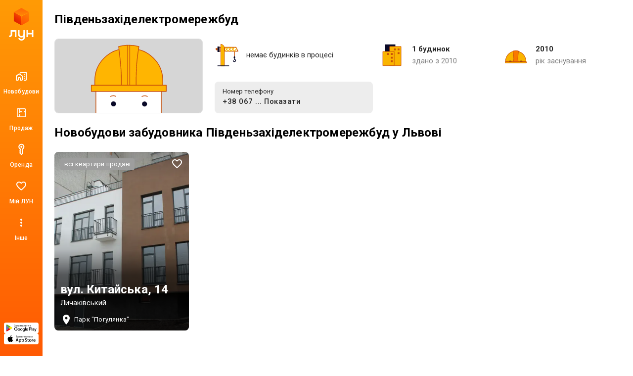

--- FILE ---
content_type: image/svg+xml
request_url: https://lun-images.lunstatic.net/bd-ua-01/origin/company-image/2549.svg
body_size: 1352
content:
<svg width="184" height="184" viewBox="0 0 184 184" fill="none" xmlns="http://www.w3.org/2000/svg">
<g clip-path="url(#clip0_313_2)">
<mask id="mask0_313_2" style="mask-type:luminance" maskUnits="userSpaceOnUse" x="0" y="0" width="184" height="184">
<path d="M184 0H0V184H184V0Z" fill="white"/>
</mask>
<g mask="url(#mask0_313_2)">
<path d="M184 92C184 41.1898 142.81 0 92 0C41.1898 0 0 41.1898 0 92C0 142.81 41.1898 184 92 184C142.81 184 184 142.81 184 92Z" fill="#373A41"/>
<path d="M44.524 85.2153V86.5761H47.0238C47.4969 86.5761 47.8095 86.3268 47.8095 85.8902C47.8095 85.4647 47.4969 85.2153 47.0238 85.2153H44.524ZM42.3995 83.2402H47.0238C48.6965 83.2402 49.934 84.2147 49.934 85.7773C49.934 86.9128 49.2715 87.7633 48.2716 88.1269V88.2019L50.2583 90.8987V91.3628H47.9217L45.9729 88.5511H44.524V91.3628H42.3995V83.2402Z" fill="white"/>
<path d="M55.6058 83.2402H62.2905V85.0907H57.7289V86.2145H62.0653V88.0642H57.7289V89.5125H62.316V91.3628H55.6058V83.2402Z" fill="white"/>
<path d="M74.9854 85.2025V85.7266H72.7872C72.5737 85.2403 71.8857 84.9284 71.2253 84.9284C70.4871 84.9284 69.9506 85.1777 69.9506 85.5909C69.9506 86.0151 70.6867 86.2148 71.4126 86.365C72.8863 86.6652 75.0225 87.1025 75.0225 88.8875C75.0225 90.5375 73.473 91.5374 71.4615 91.5374C69.6992 91.5374 68.2387 90.7372 67.6264 89.3007V88.7766H69.8253C70.0753 89.2752 70.7371 89.5878 71.5111 89.5878C72.2734 89.5878 72.8994 89.4006 72.8994 88.9391C72.8994 88.5266 72.1976 88.351 71.4126 88.2023C69.9623 87.9261 67.8269 87.4895 67.8269 85.6391C67.8269 84.0903 69.3873 82.9782 71.2494 82.9782C73.0372 82.9782 74.3992 83.9161 74.9854 85.2025Z" fill="white"/>
<path d="M80.4948 83.2402H82.6194V91.3628H80.4948V83.2402Z" fill="white"/>
<path d="M90.6545 85.0907V89.5125H92.2032C93.5289 89.5125 94.502 88.713 94.502 87.2889C94.502 85.8655 93.5289 85.0907 92.2032 85.0907H90.6545ZM88.5292 83.2402H92.2032C94.7271 83.2402 96.6642 84.7532 96.6642 87.2889C96.6642 89.8251 94.7271 91.3628 92.2032 91.3628H88.5292V83.2402Z" fill="white"/>
<path d="M102.037 83.2402H108.72V85.0907H104.161V86.2145H108.496V88.0642H104.161V89.5125H108.746V91.3628H102.037V83.2402Z" fill="white"/>
<path d="M116.754 85.8772H116.618V91.3628H114.495V83.2402H117.505L120.89 88.7253H121.028V83.2402H123.153V91.3628H120.154L116.754 85.8772Z" fill="white"/>
<path d="M128.151 83.2402H135.772V85.0907H133.022V91.3628H130.899V85.0907H128.151V83.2402Z" fill="white"/>
<path d="M44.524 99.2382V103.662H46.0735C47.3977 103.662 48.3728 102.862 48.3728 101.437C48.3728 100.014 47.3977 99.2382 46.0735 99.2382H44.524ZM42.3995 97.3912H46.0735C48.5973 97.3912 50.5338 98.9028 50.5338 101.437C50.5338 103.974 48.5973 105.511 46.0735 105.511H42.3995V97.3912Z" fill="white"/>
<path d="M55.9055 97.3912H62.5908V99.2382H58.0292V100.364H62.3657V102.212H58.0292V103.662H62.6156V105.511H55.9055V97.3912Z" fill="white"/>
<path d="M67.4266 97.8512V97.3912H69.6255L71.8746 103.062H72.0248L74.2746 97.3912H76.4107V97.8512L73.2106 105.511H70.6868L67.4266 97.8512Z" fill="white"/>
<path d="M81.3449 97.3912H88.0296V99.2382H83.47V100.364H87.8051V102.212H83.47V103.662H88.0558V105.511H81.3449V97.3912Z" fill="white"/>
<path d="M93.8033 97.3912H95.9271V103.662H100.014V105.511H93.8033V97.3912Z" fill="white"/>
<path d="M104.597 101.399C104.597 98.801 106.497 97.1517 109.082 97.1517C111.657 97.1517 113.569 98.801 113.569 101.399H111.407C111.407 99.9752 110.482 99.126 109.082 99.126C107.684 99.126 106.76 99.9752 106.76 101.399C106.76 102.838 107.684 103.686 109.082 103.686C110.482 103.686 111.407 102.838 111.407 101.399H113.569C113.569 103.999 111.657 105.663 109.082 105.663C106.497 105.663 104.597 103.999 104.597 101.399Z" fill="white"/>
<path d="M121.066 99.3642V100.951H123.339C123.815 100.951 124.128 100.662 124.128 100.152C124.128 99.6514 123.815 99.3642 123.339 99.3642H121.066ZM121.066 102.925V105.511H118.943V97.3912H123.339C125.014 97.3912 126.252 98.4642 126.252 100.152C126.252 101.839 125.014 102.925 123.339 102.925H121.066Z" fill="white"/>
<path d="M139.971 100.612H139.795L137.646 105.511H135.922L133.735 100.612H133.561V105.511H131.438V97.3912H134.398L136.672 102.511H136.884L139.171 97.3912H142.095V105.511H139.971V100.612Z" fill="white"/>
<path d="M147.968 97.3912H154.653V99.2382H150.092V100.364H154.427V102.212H150.092V103.662H154.678V105.511H147.968V97.3912Z" fill="white"/>
<path d="M174.082 97.3912H181.703V99.2382H178.955V105.511H176.832V99.2382H174.082V97.3912Z" fill="white"/>
<path d="M31.1013 114.628V67.8394L73.7555 78.1395L31.1013 66L2.41422 76.9178V109.935L31.1013 116L67.4267 111.422L31.1013 114.628Z" fill="white"/>
<path d="M162.687 100.026H162.548V105.511H160.426V97.3912H163.437L166.821 102.875H166.961V97.3912H169.084V105.511H166.085L162.687 100.026Z" fill="white"/>
</g>
</g>
<defs>
<clipPath id="clip0_313_2">
<rect width="184" height="184" fill="white"/>
</clipPath>
</defs>
</svg>


--- FILE ---
content_type: image/svg+xml
request_url: https://lun-images.lunstatic.net/bd-ua-01/origin/company-image/2598.svg
body_size: 2870
content:
<svg width="184" height="184" viewBox="0 0 184 184" fill="none" xmlns="http://www.w3.org/2000/svg">
<rect width="184" height="184" rx="92" fill="white"/>
<path d="M13.1388 53.3431C13.2225 53.5891 36.2431 109.193 36.264 109.193C36.2902 109.193 58.5152 53.3954 58.5099 53.3274C58.5099 53.3064 57.798 53.2907 56.9291 53.2907H55.3431L45.7905 77.2901C40.5405 90.4911 36.2274 101.29 36.2117 101.29C36.196 101.29 31.998 91.1663 26.8841 78.7924L17.5827 56.3005L21.2206 56.2848L24.8532 56.2743V54.7825V53.2907H18.9855C15.1278 53.2907 13.1231 53.3064 13.1388 53.3431Z" fill="black"/>
<path d="M61.4429 54.7845V56.2763H64.6097H67.7765V73.9055V91.5295L63.2121 97.9153L58.6426 104.296L58.6268 92.011L58.6164 79.7261H57.1246H55.6328L55.6433 94.7067L55.659 109.693L57.1246 109.708L58.5954 109.719L63.1702 103.181L67.7503 96.6382L67.7765 103.165L67.8026 109.693L69.2839 109.708L70.76 109.719V101.098L70.7653 92.4716L74.2566 87.6456C76.1775 84.9918 77.7635 82.8248 77.7845 82.83C77.8054 82.8352 82.1499 88.8809 87.4418 96.2665L97.0625 109.693L98.5438 109.708L100.02 109.719V94.7224V79.7261H98.5543H97.0887V91.9848C97.0887 102.537 97.0782 104.233 97.0154 104.17C96.8793 104.029 79.6584 80.2966 79.6584 80.2495C79.6584 80.2233 84.0395 74.1567 89.3942 66.7711C94.7489 59.3802 99.1301 53.3241 99.1301 53.3136C99.1301 53.3032 98.3083 53.2927 97.3085 53.2927H95.487L83.1392 70.3357L70.7862 87.3786L70.7705 70.3357L70.76 53.2927H66.1015H61.4429V54.7845Z" fill="black"/>
<path d="M102.529 54.7845V56.2763H105.722H108.915V82.9975V109.719L110.396 109.708L111.873 109.693L111.899 84.8976L111.925 60.1026L125.738 84.9133L139.552 109.719L141.023 109.708L142.493 109.693L142.52 101.642L142.546 93.5866L142.698 93.8954C143.179 94.8794 144.231 96.5649 145.084 97.706C146.623 99.7735 148.707 101.888 150.727 103.427C155.783 107.28 161.991 109.478 168.288 109.651L169.424 109.682V94.7852V79.8831H165.08H160.735V81.3749V82.8667H163.588H166.44V94.7172V106.568L166.221 106.542C161.306 105.971 156.694 104.16 152.805 101.265C151.795 100.517 150.947 99.7788 149.926 98.7528C148.869 97.7007 148.377 97.1354 147.545 96.031C145.639 93.5028 144.21 90.5611 143.436 87.6037C141.792 81.333 142.739 74.7116 146.079 69.1422C147.791 66.2948 150.031 63.8242 152.753 61.7723C154.171 60.7045 155.495 59.9037 157.202 59.0714C160.028 57.6948 162.981 56.8363 166.168 56.4647L166.44 56.4281V59.8618V63.2903H167.932H169.424V58.2863V53.2822L168.628 53.3189C166.205 53.4183 164.514 53.6329 162.489 54.0883C158.966 54.8787 155.548 56.3234 152.517 58.3072C148.44 60.9715 145.032 64.6774 142.855 68.8125L142.52 69.4406V61.364V53.2927H141.028H139.536L139.526 78.1139L139.51 102.935L125.691 78.1139L111.873 53.2927H107.204H102.529V54.7845Z" fill="black"/>
<path d="M56.1823 71.6017C55.193 71.9367 54.4916 72.6957 54.2403 73.7059C54.1147 74.2032 54.1618 74.9726 54.345 75.4594C54.6434 76.2393 55.3186 76.9093 56.1037 77.1972C56.4544 77.328 56.5696 77.3438 57.1244 77.3438C57.6793 77.3438 57.7944 77.328 58.1451 77.1972C58.9303 76.9093 59.6055 76.2393 59.9039 75.4594C60.0871 74.9726 60.1342 74.2032 60.0085 73.7059C59.8725 73.1563 59.6264 72.7271 59.2182 72.3188C58.6162 71.7168 57.9776 71.4551 57.0983 71.4551C56.6952 71.4551 56.5225 71.4865 56.1823 71.6017Z" fill="black"/>
<path d="M97.74 71.4927C96.6251 71.7283 95.6934 72.6286 95.4369 73.7173C95.0705 75.2771 96.0388 76.8893 97.5882 77.2924C98.5304 77.5384 99.6034 77.261 100.336 76.591C100.975 76.01 101.284 75.2928 101.284 74.4135C101.284 74.0261 101.257 73.8011 101.174 73.5498C100.86 72.571 100.048 71.7858 99.0957 71.5398C98.7973 71.4613 98.0017 71.4351 97.74 71.4927Z" fill="black"/>
<path d="M13.0234 122.961V129.557H91.2243H169.425V122.961V116.366H91.2243H13.0234V122.961ZM91.2662 120.428C93.2133 121.077 93.9828 123.396 92.8208 125.107C91.7111 126.741 89.2981 126.939 87.9424 125.505C87.3247 124.861 87.0578 124.113 87.1049 123.197C87.2096 121.129 89.2667 119.758 91.2662 120.428ZM24.4552 120.423C25.6329 120.632 26.6118 121.511 26.8682 122.6C26.9677 123.035 26.9677 123.747 26.8682 124.134C26.6589 124.935 26.0883 125.641 25.3503 126.003C24.7117 126.317 24.4081 126.364 22.8535 126.364H21.503V123.354V120.344H22.775C23.623 120.349 24.1778 120.37 24.4552 120.423ZM39.9279 120.92V121.496H38.3052H36.6826V122.124V122.752H38.122H39.5615V123.328V123.904H38.122H36.6826V124.558V125.212H38.3314H39.9802V125.788V126.364H37.7033H35.4264V123.354V120.344H37.6771H39.9279V120.92ZM50.0772 122.448C50.5274 123.59 50.9043 124.516 50.9252 124.506C50.9409 124.495 51.3178 123.553 51.7627 122.412L52.5688 120.344H53.2388C53.6052 120.344 53.9035 120.36 53.9035 120.376C53.9035 120.391 53.3487 121.757 52.663 123.412L51.4277 126.416H50.899H50.3704L49.1403 123.427C48.4651 121.789 47.8998 120.423 47.8945 120.391C47.8788 120.36 48.1301 120.344 48.5698 120.355L49.2659 120.37L50.0772 122.448ZM66.623 120.92V121.496L64.9898 121.506L63.3515 121.522L63.3358 122.134L63.3201 122.752H64.7909H66.2565V123.328V123.904L64.8066 123.914L63.3515 123.93L63.3358 124.568L63.3201 125.212L64.9846 125.223L66.6491 125.238L66.6648 125.798L66.6805 126.364H64.3722H62.0691V123.391C62.0691 121.752 62.0848 120.397 62.1057 120.381C62.1214 120.36 63.1474 120.344 64.3827 120.344H66.623V120.92ZM76.3588 122.778V125.212H77.8768H79.3947V125.788V126.364H77.2486H75.1026V123.354V120.344H75.7307H76.3588V122.778ZM105.153 120.496C106.032 120.8 106.524 121.491 106.529 122.412C106.529 123.108 106.236 123.678 105.671 124.076C105.226 124.385 104.834 124.485 103.907 124.516L103.106 124.547V125.453V126.364H102.478H101.85V123.349V120.334L103.331 120.355C104.708 120.376 104.828 120.381 105.153 120.496ZM116.904 121.627C117.354 122.333 117.741 122.92 117.757 122.935C117.778 122.946 118.165 122.365 118.626 121.648L119.463 120.344H120.107H120.746V123.354V126.364H120.118H119.49L119.479 124.448L119.463 122.537L118.652 123.741C118.171 124.458 117.809 124.945 117.757 124.95C117.705 124.95 117.38 124.506 116.893 123.773C116.464 123.129 116.098 122.595 116.077 122.595C116.051 122.595 116.035 123.443 116.035 124.479V126.364H115.433H114.831V123.354V120.344H115.454H116.077L116.904 121.627ZM133.989 120.92V121.496H132.34H130.691V122.124V122.752L132.146 122.762L133.596 122.778L133.612 123.338L133.628 123.904H132.157H130.691V124.558V125.212H132.34H133.989V125.788V126.364H131.712H129.435V123.354V120.344H131.712H133.989V120.92ZM144.981 122.176C145.761 123.181 146.42 124.019 146.446 124.034C146.478 124.055 146.499 123.391 146.499 122.208V120.344H147.101H147.703V123.354V126.364H147.195H146.682L145.243 124.5C144.452 123.48 143.777 122.616 143.74 122.585C143.683 122.543 143.672 122.899 143.672 124.448V126.364H143.07H142.468V123.354V120.344H143.013H143.562L144.981 122.176ZM160.946 120.946V121.548H160.03H159.114V123.956V126.364H158.485H157.857V123.956V121.548H156.941H156.025V120.946V120.344H158.485H160.946V120.946Z" fill="black"/>
<path d="M89.5649 121.548C89.1723 121.705 88.8007 122.061 88.5966 122.48C88.4343 122.805 88.4238 122.867 88.4238 123.354C88.4238 123.83 88.4395 123.909 88.5913 124.228C88.9525 124.992 89.7062 125.396 90.5228 125.265C91.1352 125.165 91.5906 124.809 91.8732 124.218C92.0198 123.909 92.0355 123.83 92.0355 123.38C92.0303 122.768 91.9047 122.412 91.5592 122.025C91.2137 121.643 90.8473 121.48 90.2872 121.459C89.9313 121.444 89.7795 121.465 89.5649 121.548Z" fill="black"/>
<path d="M22.7598 123.344V125.213H23.3774C24.3301 125.213 24.8326 125.045 25.2199 124.6C25.4921 124.292 25.602 123.988 25.6282 123.48C25.6648 122.795 25.4554 122.287 24.9948 121.92C24.6389 121.643 24.2882 121.544 23.4821 121.512L22.7598 121.481V123.344Z" fill="black"/>
<path d="M103.105 122.439V123.396L103.802 123.37C104.592 123.344 104.89 123.245 105.105 122.946C105.257 122.737 105.299 122.255 105.183 122.041C104.979 121.648 104.723 121.554 103.802 121.512L103.105 121.481V122.439Z" fill="black"/>
</svg>


--- FILE ---
content_type: image/svg+xml
request_url: https://lun.ua/images/default_company.svg
body_size: 283
content:
<svg width="300" height="150" viewBox="0 0 300 150" xmlns="http://www.w3.org/2000/svg">
    <g fill="none" fill-rule="evenodd">
        <path fill="#D6D6D6" d="M0 0h300v150H0z"/>
        <path stroke="#C8500A" stroke-width="1.425" fill="#FFF" fill-rule="nonzero" stroke-linecap="round" stroke-linejoin="round" d="M83.503 93.532h133.043v64.06H83.503z"/>
        <g transform="translate(112.012 115.338)">
            <path d="M12.128 1.255s-4.92-2.824-10.885 0M76.155 1.36s-4.92-2.824-10.886 0" stroke="#C8500A" stroke-width="1.57" stroke-linecap="round" stroke-linejoin="round"/>
            <ellipse fill="#0A0A28" fill-rule="nonzero" transform="rotate(-45 7.258 16.534)" cx="7.258" cy="16.534" rx="5.129" ry="5.124"/>
            <ellipse fill="#0A0A28" fill-rule="nonzero" transform="rotate(-80.752 70.507 16.737)" cx="70.507" cy="16.737" rx="5.129" ry="5.124"/>
        </g>
        <path d="M219.14 100.25c.273-2.382.411-4.776.414-7.173v-8.95c0-35.47-29.093-64.495-64.65-64.495h-8.975c-35.556 0-64.65 29.024-64.65 64.496v8.93c.003 2.397.141 4.791.414 7.172l137.448.02z" stroke="#C8500A" stroke-width="1.425" fill="#FFB501" fill-rule="nonzero" stroke-linecap="round" stroke-linejoin="round"/>
        <path d="M165.705 99.316h-30.553s.547-24.176-.855-41.435c-1.425-17.686-4.533-42.767-4.533-42.767a82.658 82.658 0 0 1 20.655-2.687 85.72 85.72 0 0 1 20.65 2.687s-4.09 24.176-5.017 43.578c-1.212 25.384-.347 40.624-.347 40.624z" stroke="#C8500A" stroke-width="1.425" fill="#FFB501" fill-rule="nonzero" stroke-linecap="round" stroke-linejoin="round"/>
        <path stroke="#C8500A" stroke-width="1.425" fill="#FFB501" fill-rule="nonzero" stroke-linecap="round" stroke-linejoin="round" d="M74.095 93.94h152.639v12.543H74.095z"/>
        <path d="M152.439 12.427V93.94M148.257 12.427V93.94" stroke="#C8500A" stroke-width="1.425" stroke-linecap="round" stroke-linejoin="round"/>
    </g>
</svg>

--- FILE ---
content_type: image/svg+xml
request_url: https://lun-images.lunstatic.net/bd-ua-01/origin/company-image/2539.svg
body_size: 155
content:
<svg width="184" height="184" viewBox="0 0 184 184" fill="none" xmlns="http://www.w3.org/2000/svg">
<g clip-path="url(#clip0_312_2)">
<mask id="mask0_312_2" style="mask-type:luminance" maskUnits="userSpaceOnUse" x="0" y="0" width="184" height="184">
<path d="M184 0H0V184H184V0Z" fill="white"/>
</mask>
<g mask="url(#mask0_312_2)">
<path fill-rule="evenodd" clip-rule="evenodd" d="M92 184C41.19 184 0 142.812 0 92C0 41.19 41.19 0 92 0C142.809 0 184 41.19 184 92C184 142.812 142.809 184 92 184Z" fill="white"/>
<path d="M94.3247 24.2835L94.183 24H89.5623L45.0566 119.871L45 122.905L45.0284 123.188L74.3114 159.474L74.6232 159.869H80.1793L84.0062 124.294H136.817L139 120.495L94.3247 24.2835ZM78.5635 124.294L75.5587 152.414L52.8523 124.294H78.5635ZM87.4647 41.3487L79.1588 118.908H51.4632L87.4647 41.3487ZM132.283 118.908H84.5733L93.5311 35.3674L132.283 118.908Z" fill="#1D1D1B"/>
</g>
</g>
<defs>
<clipPath id="clip0_312_2">
<rect width="184" height="184" fill="white"/>
</clipPath>
</defs>
</svg>


--- FILE ---
content_type: image/svg+xml
request_url: https://lun-images.lunstatic.net/bd-ua-01/origin/company-image/1622.svg
body_size: 584
content:
<svg width="184" height="184" viewBox="0 0 184 184" fill="none" xmlns="http://www.w3.org/2000/svg">
<rect width="184" height="184" rx="92" fill="white"/>
<path d="M27 68H42.9878V102.042H65.4633V115.661H27V68Z" fill="black"/>
<path d="M68.9468 68H109.734V81.0741H84.6614V85.9068H108.024V97.4146H84.6614V102.587H110.074V115.661H68.9468V68Z" fill="black"/>
<path d="M110.893 68H128.793L138.083 94.7596L147.377 68H165L145.6 116H130.297L110.893 68Z" fill="black"/>
<path d="M45.6079 68.4102H48.0225C50.0571 68.4102 51.4624 69.8028 51.4624 71.6175V71.6372C51.4624 73.452 50.0571 74.8643 48.0225 74.8643H45.6079V68.4102ZM48.0225 73.8307C49.3802 73.8307 50.2709 72.9194 50.2709 71.657V71.6372C50.2709 70.3748 49.3842 69.4438 48.0225 69.4438H46.744V73.8307H48.0225Z" fill="black"/>
<path d="M52.8398 68.4102H57.6413V69.424H53.9798V71.1007H57.2257V72.1146H53.9798V73.8465H57.6888V74.8604H52.8398V68.4102Z" fill="black"/>
<path d="M58.6665 68.4102H59.9252L61.8767 73.3691L63.8202 68.4102H65.0473L62.3557 74.9077H61.3582L58.6665 68.4102Z" fill="black"/>
<path d="M45.6079 76.833H50.4094V77.8469H46.7479V79.5275H49.9938V80.5414H46.7479V82.2733H50.4569V83.2872H45.6079V76.833Z" fill="black"/>
<path d="M53.1011 76.833H54.2371V82.2536H57.6413V83.2872H53.1011V76.833Z" fill="black"/>
<path d="M58.5356 80.0794V80.0597C58.5356 78.245 59.9409 76.7222 61.9319 76.7222C63.919 76.7222 65.3084 78.2253 65.3084 80.04V80.0597C65.3084 81.8745 63.9032 83.3973 61.9121 83.3973C59.925 83.3973 58.5356 81.8942 58.5356 80.0794ZM64.113 80.0794V80.0597C64.113 78.8052 63.1986 77.7637 61.9121 77.7637C60.6257 77.7637 59.7311 78.7855 59.7311 80.04V80.0597C59.7311 81.3143 60.6454 82.3558 61.9319 82.3558C63.2184 82.3558 64.113 81.334 64.113 80.0794Z" fill="black"/>
<path d="M45.6079 85.2598H53.1328C54.6409 85.2598 55.5949 86.1159 55.5949 87.4177V87.4375C55.5949 88.8853 54.4311 89.6388 53.0061 89.6388H46.7479V91.71H45.6119V85.2598H45.6079ZM53.0417 88.6131C53.9007 88.6131 54.439 88.1357 54.439 87.4611V87.4414C54.439 86.6839 53.8928 86.2894 53.0417 86.2894H46.7479V88.6131H53.0417Z" fill="black"/>
<path d="M56.6318 85.2598H57.8431L60.8079 88.5184L63.7727 85.2598H64.984V91.71H63.8479V86.8141L60.8079 90.128H60.7723L57.7521 86.8339V91.71H56.6318V85.2598Z" fill="black"/>
<path d="M45.6079 93.6821H50.4094V94.696H46.7479V96.3766H49.9938V97.3905H46.7479V99.1224H50.4569V100.136H45.6079V93.6821Z" fill="black"/>
<path d="M52.5469 93.6821H53.5998L57.0673 98.144V93.6821H58.1875V100.136H57.2336L53.6631 95.5442V100.136H52.5469V93.6821Z" fill="black"/>
<path d="M61.8132 94.7355H59.7588V93.6821H65.0116V94.7355H62.9572V100.136H61.8132V94.7355Z" fill="black"/>
</svg>
